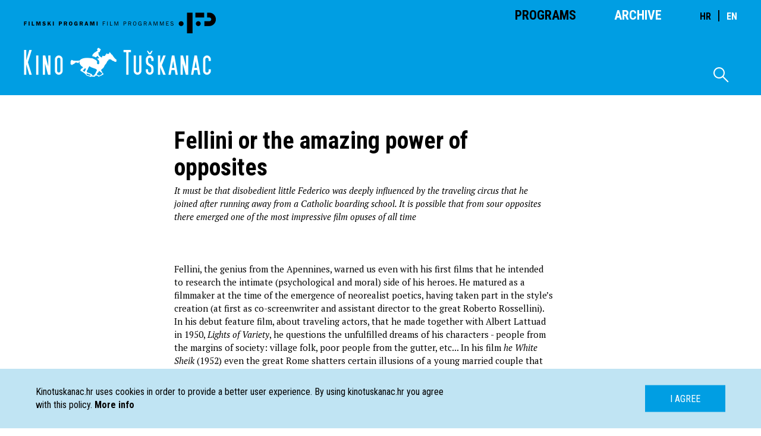

--- FILE ---
content_type: text/html; charset=UTF-8
request_url: https://kinotuskanac.hr/en/article/fellini-ili-zacudna-moc-opreka
body_size: 5414
content:
<!DOCTYPE html>
<html lang="en" xmlns="http://www.w3.org/1999/html" xmlns="http://www.w3.org/1999/html">
<head>
    <meta charset="utf-8"/>
<link rel="stylesheet" type="text/css" href="https://kinotuskanac.hr/css/all.css">
<link rel="stylesheet" href="https://kinotuskanac.hr/fonts/style.css?csschosendate=20231010"/>
    <title>Fellini or the amazing power of opposites - Kino Tu&scaron;kanac</title>
    <meta name="description" content="">
<meta content="Kino Tuškanac" property="og:site_name">
<meta content="http://kinotuskanac.hr/en/article/fellini-ili-zacudna-moc-opreka" property="og:url">
<meta content="https://kinotuskanac.hr/img/no-image-placeholder" property="og:image">
<meta content="Fellini or the amazing power of opposites - Kino Tu&scaron;kanac" property="og:title">
<meta content="" property="og:description">

<meta name="viewport" content="initial-scale=1, maximum-scale=1">
<script src="https://kinotuskanac.hr/js/all.js"></script>
<script>
    $(document).ready(function () {
        /*Animation functions initialization*/
        var app = new App().init();
    });
</script>

<!-- GA4 NEW -->
<!-- Google tag (gtag.js) -->
<script async src="https://www.googletagmanager.com/gtag/js?id=G-T4R3H9NX2P"></script>
<script>
  window.dataLayer = window.dataLayer || [];
  function gtag(){dataLayer.push(arguments);}
  gtag('js', new Date());

  gtag('config', 'G-T4R3H9NX2P');
</script>
<!-- END GA4 NEW AB -->

<script>
  (function(i,s,o,g,r,a,m){i['GoogleAnalyticsObject']=r;i[r]=i[r]||function(){
  (i[r].q=i[r].q||[]).push(arguments)},i[r].l=1*new Date();a=s.createElement(o),
  m=s.getElementsByTagName(o)[0];a.async=1;a.src=g;m.parentNode.insertBefore(a,m)
  })(window,document,'script','https://www.google-analytics.com/analytics.js','ga');

  ga('create', 'UA-76095831-1', 'auto');
  ga('send', 'pageview');

</script>
</head>
<body>
<header class="header">
    <div class="header-container">
        <nav class="main-nav">
            <a href=" https://kinotuskanac.hr/en " class="nav-logo"></a>
            <ul class="mobile-hidden">
                <li>
                                            <a class="active" href=" https://kinotuskanac.hr/en ">Programs</a>
                                    </li>
                <li style="margin-right:64px;">
                                            <a href=" https://kinotuskanac.hr/en/archive-cycles ">Archive</a>
                                    </li>
				<li>
				 <div class="lang-switch" style="font-size: 2.2rem;">
					<a href="https://kinotuskanac.hr/hr"  class="active"  style="margin-right:5px; font-size: 1.6rem;">HR</a>
					<span style="margin-right:5px;">|</span>
					<a href="https://kinotuskanac.hr/en"  style="font-size: 1.6rem;">EN</a>
				  </div>
				</li>
            </ul>
        </nav>


        
        <a href=" https://kinotuskanac.hr/en " class="logo-teather"></a>

        <div class="search-container mobile-hidden">
            <span class="icon-search-icon"></span>

            <form method="GET" action=" https://kinotuskanac.hr/en/search ">
                <input type="text" name="search" class="search-input">
            </form>
        </div>
    </div>
</header>
    <main class="content">
        <section class="lead-section">
            <div class="container cycle about">
                <div class="grid-container">
                                                        <div class="container">
                        <div class="col fifth no-border">
                            <p class="blue left-text">
                                
                                 &nbsp;                             </p>
                        </div>
                        <div class="col half large no-border">
                                                        <h2 class="large-heading">Fellini or the amazing power of opposites</h2>
                            <div class="text">
                            <i>It must be that disobedient little Federico was deeply influenced by the traveling circus that he joined after running away from a Catholic boarding school. It is possible that from sour opposites there emerged one of the most impressive film opuses of all time</i> <br />
<br />
<br><br>Fellini, the genius from the Apennines, warned us even with his first films that he intended to research the intimate (psychological and moral) side of his heroes. He matured as a filmmaker at the time of the emergence of neorealist poetics, having taken part in the style’s creation (at first as co-screenwriter and assistant director to the great Roberto Rossellini). In his debut feature film, about traveling actors, that he made together with Albert Lattuad in 1950, <i>Lights of Variety</i>, he questions the unfulfilled dreams of his characters - people from the margins of society: village folk, poor people from the gutter, etc... In his film <i>he White Sheik</i> (1952) even the great Rome shatters certain illusions of a young married couple that arrived to the capital to take part in its myths. In his turning-point film <i>The Young and the Passionate</i> (1953) in one of the four main characters we recognize the author’s <i>alter ego</i>, a person who, unlike his friends, will manage to escape the misery of a province. Afterwards follows the disturbing <i>The Road</i> (1954) with the gentle and helpless maid Gelsomina and the primitive and cruel circus performer Zampano. Life’s harshness is apparent also in the realist drama <i>The Swindlers</i> (1955). In <i>Nights of Cabiria</i> from 1957, we meet the severely mistreated but also deeply interesting and fragile street prostitute Cabiria that symbolizes the indestructible life optimism.  <br />
<br><br>Fellini’s films from this first period are full of Christian questions of self-sacrifice, repentance and (mystical) redemption. Experts called this phase in the evolution of Italian neorealism, on which Fellini had a great impact, <i>neorealism of the soul</i>.<br />
<br><br>His film <i>The Sweet Life</i> (1960) summarizes the former and anticipates the next phase; the film’s mosaic structure (influenced by the modernist tendencies of the time) lost its classic narration and the author focuses together with an individual searching for its own identity also on the decadent world of plenty and estrangement, which impudently relativizes and even negates basic moral principles. Fellini’s central, partly autobiographical, (master) piece <i>8 1/2</i> (1963) shows us a personal and professional crisis of a film director who cannot communicate with his surroundings (starring Marcello Mastroianni as the author’s alter ego). As dr. Peterlić claimed “by questioning the process of film creation”, the author surprises us with his masterly skills when he imbues the mosaic-like structure of his film (as well as his entire opus) with completely opposite elements - realistic and stylized, lyric and grotesque, present and past, truth and fictional, “simple” and baroque… This film won forty most prominent international film awards, including an Oscar. His next films are a variation of his previous thematic and stylistic achievements. With his film <i>Juliet of the Spirits</i> (1965) the author stops the series of just black and white films and portrays a heroine that tries to reach her own roots struggling through reality and the imaginary. In <i>Satyricon</i> (1969) he evokes the debauchery of old Rome in order to draw a parallel with the looseness or morals in the contemporary world. In his next film <i>The Clowns</i> (1970) Fellini nostalgically evokes circus artistry using the hybrid method of quasi-television reportage, parodies the poetics of cinéma-vérité and the rhetoric of <i>cinema directe</i>. In <i>Rome</i> (1972) once again he portrays Rome and especially its urban shallowness. In <i>Amarcord</i> (1973), devoted to his hometown of Rmini in 1930s, Fellini’s nostalgia is even more apparent.  <i>Casanova</i> (1976) presents his sarcastic view of the famous Venetian lover. In <i>Orchestra Rehearsal</i> (1978) he plays with the opposites of “television documentarism and the phantasmagoria of a fairy tale” (through the portrayal of a genesis of the individual, social and artistic chaos) and provides us with a parabola of an emergence of a totalitarian society. In the film <i>City of Women</i> (1979) he shows us a horrified professor erotomaniac who dreams that he is in a hotel in which a feminist congress takes place. When he wakes up a woman from his dream enters his compartment. <br />
<br><br>Indeed Federico Fellini belongs to the leading Italian author quintet (Rossellini, Visconti, De Sica, Antonioni), as well as takes part in the highest achievements of international film. (Petar Krelja)
                            </div>
                        </div>
                        <div class="col fourth left-border no-border-mobile add-top-margin">
                                                  </div>
                    </div>
                </div>
            </div>
        </section>
    </main>
<footer class="footer">
  <div class="container">
    <nav class="footer-nav col fourth">
                    <a href="https://kinotuskanac.hr/en/o-kinu-i-programu">ABOUT CINEMA AND PROGRAM</a>
                    <a href="https://kinotuskanac.hr/en/partneri-i-donatori">PARTNERS AND DONORS</a>
                    <a href="https://kinotuskanac.hr/en/ulaznice">TICKETS</a>
                    <a href="https://kinotuskanac.hr/en/politika-privatnosti">PRIVACY POLICY</a>
            </nav>

    <div class="col fourth">
      <h2>Contact</h2>
      <ul class="contact-info-list">
        <li>
          <strong>EMAIL:</strong> info@kinotuskanac.hr
        </li>
        <!--<li>
          <strong>TELEPHONE:</strong> +3851 48 34 039
        </li>-->
        <li>
          <strong>ADDRESS:</strong> Tu&scaron;kanac 1, Zagreb
        </li>
      </ul>
      <a href="https://www.facebook.com/Kino-Tuškanac-278439795566741/" target="_blank" class="fb-icon">
        <span class="icon-fb-icon"></span>
      </a>
	  <a href="https://www.instagram.com/kinotuskanac/" target="_blank" class="fb-icon ig-icon">
        <span class="icon-fb-icon icon-ig-icon"></span>
      </a>
    </div>
    <nav class="footer-nav col fourth">
      <a href="http://eepurl.com/dwjs0L" target="_blank">NEWSLETTER SIGN UP</a>
	  
<!--
      <form class="newsletter-form" name="newsletterSubscription" method="POST" action="https://kinotuskanac.hr/newsletter/subscribe">
        <input type="text" name="nl_email" placeholder="name@domain.com" required>
        <input type="submit" value="Submit">
      </form>
-->
    </nav>
    <div class="col fourth with-icons">
      <a href="http://www.kinomreza.hr/"><img class="cam-logo" src="https://kinotuskanac.hr/img/footer-logo-cam.png" alt="Kino mreža"></a>
      <a href="http://hfs.hr"><img class="movie-logo" src="https://kinotuskanac.hr/img/hfs-logo.png" alt="Hrvatski filmski savez"></a>
    </div>
  </div>
  <div class="container">
    <div class="col full">
      <div class="lang-switch">
        <a href="https://kinotuskanac.hr/hr"  class="active" >HR</a>
        <a href="https://kinotuskanac.hr/en" >EN</a>
      </div>
      <p class="copyright">All rights reserved <span>©</span> 2004-2026 Filmski programi. c/o HFS, Tuškanac 1, Zagreb.
        This is a <a href="http://fiktiv.co" class="link black">Fiktiv</a> site</p>
    </div>
  </div>
  <div class="footer-image"></div>
</footer>
<div id="cookie-message" class="cookies-container">
    <div class="cookies-text-container">
        <p>
            Kinotuskanac.hr uses cookies in order to provide a better user experience. By using kinotuskanac.hr you agree with this policy. <a href="/cookie-information"><strong>More info</strong></a>
        </p>
        <a id="hide-cookie-notice" class="button blue text-uppercase">I agree</a>
    </div>
</div>

<script defer>
	var myCinemaLocation = document.getElementsByClassName('schedule-item-short-description');
	for (var myCinemaLocationI = 0; myCinemaLocationI < myCinemaLocation.length; ++myCinemaLocationI) {
    	var myCinemaLocationStr = myCinemaLocation[myCinemaLocationI];
		myCinemaLocationStr = myCinemaLocationStr.innerHTML.replace("| Mjesto prikazivanja filma:","| Mjesto prikazivanja filma: <span class=\"schedule-item-short-description-loc\">");
		myCinemaLocation[myCinemaLocationI].innerHTML = myCinemaLocationStr;
		myCinemaLocationStr = myCinemaLocationStr.replace(")",")</span>");
		myCinemaLocation[myCinemaLocationI].innerHTML = myCinemaLocationStr;
	}
</script>
</body>
</html>
